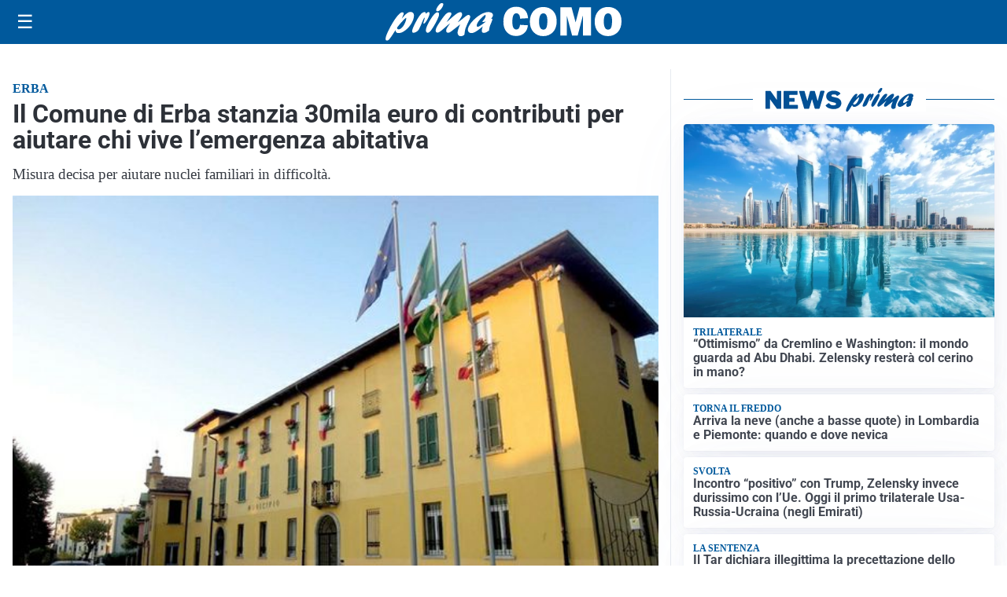

--- FILE ---
content_type: text/html; charset=utf8
request_url: https://primacomo.it/media/my-theme/widgets/list-posts/sidebar-business-pmi.html?ts=29485983
body_size: 514
content:
<div class="widget-title-img"><img src="https://format.netweek.it/media/loghi/business-pmi.svg" alt="Logo Business PMI" class="widget-logo logo-light-and-dark" /></div>
<div class="widget-sidebar-featured-poi-lista">
            
                    <article class="featured">
                <a href="https://primacomo.it/rubriche/business-pmi/unopportunita-per-raccontare-il-valore-dellimpresa/">
                                            <figure><img width="420" height="252" src="https://primacomo.it/media/2025/07/Business_PMI-420x252.png" class="attachment-thumbnail size-thumbnail wp-post-image" alt="Un’opportunità per raccontare il valore dell’impresa" loading="lazy" sizes="(max-width: 480px) 480px, (max-width: 1024px) 640px, 1280px" decoding="async" srcset="https://primacomo.it/media/2025/07/Business_PMI-420x252.png 420w, https://primacomo.it/media/2025/07/Business_PMI-210x126.png 210w, https://primacomo.it/media/2025/07/Business_PMI-680x408.png 680w, https://primacomo.it/media/2025/07/Business_PMI-1360x816.png 1360w" /></figure>
                                        <div class="post-meta">
                                                    <span class="lancio">La Rubrica</span>
                                                <h3>Un’opportunità per raccontare il valore dell’impresa</h3>
                    </div>
                </a>
            </article>
            </div>

<div class="widget-footer"><a role="button" href="/rubriche/business-pmi/" class="outline widget-more-button">Altre notizie</a></div>

--- FILE ---
content_type: text/html; charset=utf8
request_url: https://primacomo.it/media/my-theme/widgets/list-posts/sidebar-video-piu-visti.html?ts=29485983
body_size: 708
content:
<div class="widget-title"><span>Video più visti</span></div>
<div class="widget-sidebar-featured-poi-lista">
            
                    <article class="featured">
                <a href="https://primacomo.it/cronaca/spaccio-violenza-e-resistenza-a-pubblico-ufficiale-arrestati-tre-ventenni/">
                                            <figure><img width="420" height="252" src="https://primacomo.it/media/2018/11/polizia-di-stato-420x252.jpg" class="attachment-thumbnail size-thumbnail wp-post-image" alt="Spaccio, violenza e resistenza a pubblico ufficiale: arrestati tre ventenni" loading="lazy" sizes="(max-width: 480px) 480px, (max-width: 1024px) 640px, 1280px" decoding="async" srcset="https://primacomo.it/media/2018/11/polizia-di-stato-420x252.jpg 420w, https://primacomo.it/media/2018/11/polizia-di-stato-150x90.jpg 150w" /></figure>
                                        <div class="post-meta">
                                                    <span class="lancio">intervento</span>
                                                <h3>Spaccio, violenza e resistenza a pubblico ufficiale: arrestati tre ventenni</h3>
                    </div>
                </a>
            </article>
                    
                    <article class="compact">
                <a href="https://primacomo.it/attualita/medici-e-medicina-i-primi-mille-giorni-che-determinano-la-salute-futura-e-le-nuove-frontiere-della-neonatologia/">
                    <div class="post-meta">
                                                    <span class="lancio">televisione</span>
                                                <h3>&#8220;Medici e Medicina&#8221;: i primi mille giorni che determinano la salute futura e le nuove frontiere della neonatologia</h3>
                    </div>
                </a>
            </article>
                    
                    <article class="compact">
                <a href="https://primacomo.it/cronaca/rapina-e-stalking-ai-danni-di-un-coetaneo-quattro-minorenni-in-comunita/">
                    <div class="post-meta">
                                                    <span class="lancio">Polizia di stato</span>
                                                <h3>Rapina e stalking ai danni di un coetaneo: quattro minorenni in comunità</h3>
                    </div>
                </a>
            </article>
            </div>

<div class="widget-footer"><a role="button" href="/multimedia/video/" class="outline widget-more-button">Altri video</a></div>